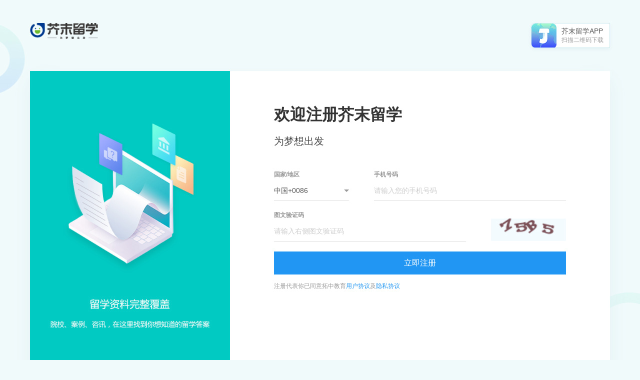

--- FILE ---
content_type: text/html; charset=utf-8
request_url: http://www.jiemo.net/school/member/showregister/route/pc_school_book/bookId/119/country/83/vac_id/0.html
body_size: 5898
content:
<!DOCTYPE html>
<html>
<head>
<meta charset="utf-8">
<meta name="viewport" content="width=device-width, initial-scale=1, maximum-scale=1, user-scalable=no">
<meta http-equiv="X-UA-Compatible" content="IE=Edge,chrome=1">
<title>注册_芥末留学</title><script src="https://static.jiemo.net/fp2.min.js?hash=a69db096"></script>
            <script>
                var jiemo = {
                    'domainName': 'jiemo.net',
                    'staticUrl': location.protocol + '//static.jiemo.net',
                    'imgHomeUrl': location.protocol + '//imghome.jiemo.net',
                    'fp': null,
                    'production': false
                };

                var url = window.location.href;
                if (jiemo.domainName === 'jiemo.net' && url.indexOf('https') < 0){
                    window.location.replace(url.replace('http:', 'https:'));
                }
                if (!0) {
                    jiemo.production = true;
                    var domains = ["jiemo.net","jiemodou.net","jiemojia.net","dev.jiemo.net","jiemo.net"];
                    for (var i; i<domains.length; i++) {
                        if (document.location.host.indexOf(domains[i]) < 0) {
                            location.href='https://www.jiemo.net';
                        }
                    }
                }
            </script>
<!-- Bing 统计 -->
<script>
(function(w,d,t,r,u){var f,n,i;w[u]=w[u]||[],f=function(){var o={ti:"343147945", enableAutoSpaTracking: true};o.q=w[u],w[u]=new UET(o),w[u].push("pageLoad")},n=d.createElement(t),n.src=r,n.async=1,n.onload=n.onreadystatechange=function(){var s=this.readyState;s&&s!=="loaded"&&s!=="complete"||(f(),n.onload=n.onreadystatechange=null)},i=d.getElementsByTagName(t)[0],i.parentNode.insertBefore(n,i)})(window,document,"script","//bat.bing.com/bat.js","uetq");
</script>
<meta name="keywords" content="">
<meta name="description" content="">
<link type="text/css" href="https://static.jiemo.net/CDN/bootstrap/custom/css/bootstrap.min.css?hash=98c7f0f0" rel="stylesheet"><link type="text/css" href="https://static.jiemo.net/Common/css/base.css?hash=340ec256" rel="stylesheet"><link type="text/css" href="https://static.jiemo.net/Common/css/globalMain.css?hash=f276c736" rel="stylesheet"><link type="text/css" href="https://static.jiemo.net/Common/css/sign.css?hash=d72df0e5" rel="stylesheet"></head>
<body>
<div class="wrap">
    <div class="top-header">
        <a href="javascript:void 0;" class="pageBack"></a>
        <h1>注册</h1>
    </div>
    <div class="header">
        <div class="container">
            <div class="row">
                <a href="/" class="sign-logo"><img src="https://static.jiemo.net/Common/images/loginNew.png?hash=975fd6e8" width="136" alt="" style="display: none;"></a>
                <dl class="app hidden-xs">
                    <dt><strong>芥末留学APP</strong><span>扫描二维码下载</span></dt>
                    <dd><p><img src="https://static.jiemo.net/Common/images/sign-img-qr.png?hash=df2ed632" alt=""><span>扫码下载APP</span></p></dd>
                </dl>
            </div>
        </div>
    </div>
    <div class="mainBody">
        <div class="container">
            <div class="row">
                <div class="sign">
                    <div class="sign-slide hidden-xs hidden-sm">
                        <div class="slide-body">
                            <p class="ad1"><img src="https://static.jiemo.net/Common/images/clear/sign2.png?hash=0963e2f4" alt=""></p>
                            <p class="ad2"><img src="https://static.jiemo.net/Common/images/clear/sign1.png?hash=ea7ad0b6" alt=""></p>
                            <p class="ad3"><img src="https://static.jiemo.net/Common/images/clear/sign-ad3.png?hash=2dd6bec8" alt=""></p>
                        </div>
                    </div>
                    <div class="sign-content">
                        <form action="/school/member/route.html" method="post" class="signForm formUp clearfix active">
                            <dl class="form-title from-training-sign">
    <dt>欢迎注册芥末留学</dt>
    <dd>为梦想出发</dd>
</dl>
<div class="form-item inline">
    <label class="item-label hidden-xs">国家/地区</label>
    <div class="item-content">
        <div class="item-select">
            <select name="areaCode">
                                <option value="0086" selected="selected">中国+0086</option>
                                <option value="0081" >日本+0081</option>
                                <option value="001" >美国+001</option>
                                <option value="0044" >英国+0044</option>
                                <option value="0061" >澳大利亚+0061</option>
                                <option value="001" >加拿大+001</option>
                                <option value="00852" >中国香港+00852</option>
                                <option value="00853" >中国澳门+00853</option>
                                <option value="00886" >中国台湾+00886</option>
                                <option value="0082" >韩国+0082</option>
                                <option value="0064" >新西兰+0064</option>
                                <option value="00353" >爱尔兰+00353</option>
                                <option value="0065" >新加坡+0065</option>
                            </select> <i></i>
        </div>
    </div>
</div>
<div class="form-item inline phone">
    <label class="item-label hidden-xs">手机号码</label>
    <div class="item-content"><input type="tel" placeholder="请输入您的手机号码" value="" name="mobile" class="item-input"autocomplete="off"><em class="correct"></em></div>
</div>
<div class="form-item verification verImage">
    <label class="item-label hidden-xs">图文验证码</label>
    <div class="item-content"><input type="text" placeholder="请输入右侧图文验证码" class="item-input" autocomplete="off"><em class="correct"></em></div>
    <div class="item-button"><img src="/school/member/verify.html" data-src="/school/member/verify.html" alt="图文验证码" class="sendVerImage"></div>
</div>
<div class="form-item verification verPhone">
    <label class="item-label hidden-xs">手机验证码</label>
    <div class="item-content"><input type="text" placeholder="请输入您的手机验证码" name="key_code" class="item-input" autocomplete="off"><em class="correct"></em></div>
    <div class="item-button"><a href="javascript:void 0;" tabindex="-1" class="sendVerPhone">发送验证码</a></div>
</div>
<div class="form-item country hidden">
    <label class="item-label hidden-xs">意向国家/地区</label>
    <div class="item-content"><input type="text" placeholder="请选择意向国家/地区" class="item-input" readonly><em class="correct"></em></div>
    <div class="countries clearfix">
        <p>请选择意向国家/地区</p>
        <div class="item">
            <a data-value="83"><i><img src="https://static.jiemo.net/Common/images/countries/flag-jp-off.png?hash=242bfacd" data-src="https://static.jiemo.net/Common/images/countries/flag-jp-off.png?hash=242bfacd" alt="日本"></i><span>日本</span></a><a data-value="30"><i><img src="https://static.jiemo.net/Common/images/countries/flag-uk-off.png?hash=9d2873d6" data-src="https://static.jiemo.net/Common/images/countries/flag-uk-off.png?hash=9d2873d6" alt="英国"></i><span>英国</span></a><a data-value="31"><i><img src="https://static.jiemo.net/Common/images/countries/flag-aus-off.png?hash=6b3951ee" data-src="https://static.jiemo.net/Common/images/countries/flag-aus-off.png?hash=6b3951ee" alt="澳大利亚"></i><span>澳大利亚</span></a><a data-value="471"><i><img src="https://static.jiemo.net/Common/images/countries/flag-us-off.png?hash=36c04309" data-src="https://static.jiemo.net/Common/images/countries/flag-us-off.png?hash=36c04309" alt="美国"></i><span>美国</span></a><a data-value="672"><i><img src="https://static.jiemo.net/Common/images/countries/flag-kr-off.png?hash=4015dd28" data-src="https://static.jiemo.net/Common/images/countries/flag-kr-off.png?hash=4015dd28" alt="韩国"></i><span>韩国</span></a><a data-value="673"><i><img src="https://static.jiemo.net/Common/images/countries/flag-nz-off.png?hash=eeb0859f" data-src="https://static.jiemo.net/Common/images/countries/flag-nz-off.png?hash=eeb0859f" alt="新西兰"></i><span>新西兰</span></a><a data-value="674"><i><img src="https://static.jiemo.net/Common/images/countries/flag-ie-off.png?hash=af059588" data-src="https://static.jiemo.net/Common/images/countries/flag-ie-off.png?hash=af059588" alt="爱尔兰"></i><span>爱尔兰</span></a><a data-value="1770"><i><img src="https://static.jiemo.net/Common/images/countries/flag-hk-off.png?hash=66e1b138" data-src="https://static.jiemo.net/Common/images/countries/flag-hk-off.png?hash=66e1b138" alt="中国香港"></i><span>中国香港</span></a><a data-value="2061"><i><img src="https://static.jiemo.net/Common/images/countries/flag-sg-off.png?hash=e3404562" data-src="https://static.jiemo.net/Common/images/countries/flag-sg-off.png?hash=e3404562" alt="新加坡"></i><span>新加坡</span></a><a data-value="486"><i><img src="https://static.jiemo.net/Common/images/countries/flag-ca-off.png?hash=ec51adb0" data-src="https://static.jiemo.net/Common/images/countries/flag-ca-off.png?hash=ec51adb0" alt="加拿大"></i><span>加拿大</span></a><a data-value="1831"><i><img src="https://static.jiemo.net/Common/images/countries/flag-fr-off.png?hash=65c2a311" data-src="https://static.jiemo.net/Common/images/countries/flag-fr-off.png?hash=65c2a311" alt="法国"></i><span>法国</span></a><a data-value="1872"><i><img src="https://static.jiemo.net/Common/images/countries/flag-nl-off.png?hash=95564dde" data-src="https://static.jiemo.net/Common/images/countries/flag-nl-off.png?hash=95564dde" alt="荷兰"></i><span>荷兰</span></a><a data-value="1867"><i><img src="https://static.jiemo.net/Common/images/countries/flag-ch-off.png?hash=438b785d" data-src="https://static.jiemo.net/Common/images/countries/flag-ch-off.png?hash=438b785d" alt="瑞士"></i><span>瑞士</span></a><a data-value="1874"><i><img src="https://static.jiemo.net/Common/images/countries/flag-se-off.png?hash=1272717e" data-src="https://static.jiemo.net/Common/images/countries/flag-se-off.png?hash=1272717e" alt="瑞典"></i><span>瑞典</span></a><a data-value="1875"><i><img src="https://static.jiemo.net/Common/images/countries/flag-dk-off.png?hash=d7af5064" data-src="https://static.jiemo.net/Common/images/countries/flag-dk-off.png?hash=d7af5064" alt="丹麦"></i><span>丹麦</span></a><a data-value="1876"><i><img src="https://static.jiemo.net/Common/images/countries/flag-no-off.png?hash=c8749a43" data-src="https://static.jiemo.net/Common/images/countries/flag-no-off.png?hash=c8749a43" alt="挪威"></i><span>挪威</span></a><a data-value="1877"><i><img src="https://static.jiemo.net/Common/images/countries/flag-fi-off.png?hash=1353fcb7" data-src="https://static.jiemo.net/Common/images/countries/flag-fi-off.png?hash=1353fcb7" alt="芬兰"></i><span>芬兰</span></a><a data-value="1839"><i><img src="https://static.jiemo.net/Common/images/countries/flag-mo-off.png?hash=accdfd61" data-src="https://static.jiemo.net/Common/images/countries/flag-mo-off.png?hash=accdfd61" alt="中国澳门"></i><span>中国澳门</span></a><a data-value="2061"><i><img src="https://static.jiemo.net/Common/images/countries/flag-mas-off.png?hash=99e377a0" data-src="https://static.jiemo.net/Common/images/countries/flag-mas-off.png?hash=99e377a0" alt="马来西亚"></i><span>马来西亚</span></a>        </div>
        <input type="hidden" name="country_id" value="83">
    </div>
</div>
<input name="route" value="pc_school_book" type="hidden">
<input name="bookId" value="119" type="hidden">
<input name="country" value="83" type="hidden">
<input name="vac_id" value="0" type="hidden">
<input name="ajax" value="1" type="hidden">
<!--<div class="form-item  weixin">-->
    <!--<label class="item-label hidden-xs">微信/QQ</label>-->
    <!--<div class="item-content"><input type="text" placeholder="请输入您的微信或QQ" value="" name="weixin" class="item-input"autocomplete="off"><em class="correct"></em></div>-->
<!--</div>-->
<!--备注-->
<div class="form-item">
    <div class="item-operate">
        <button type="button" class="signBtn signUp">立即注册</button>

        <p class="sign-jiemo">注册代表你已同意拓中教育<a href="/Aboutus/jmUser">用户协议</a>及<a href="/Aboutus/jmPrivacy">隐私协议</a></p>
        <p class="signSwitch">已有账号，请<span data-status="formIn">登录</span></p>
    </div>
</div>

                        </form>
                        <form action="/school/member/findpwd.html" method="post" class="signForm formRedeem clearfix ">
                            <dl class="form-title">
    <dt>重置密码</dt>
</dl>
<div class="form-item inline">
    <label class="item-label hidden-xs">国家/地区</label>
    <div class="item-content">
        <div class="item-select">
            <select name="areaCode">
                                <option value="0086" selected="selected">中国+0086</option>
                                <option value="0081" >日本+0081</option>
                                <option value="001" >美国+001</option>
                                <option value="0044" >英国+0044</option>
                                <option value="0061" >澳大利亚+0061</option>
                                <option value="001" >加拿大+001</option>
                                <option value="00852" >中国香港+00852</option>
                                <option value="00853" >中国澳门+00853</option>
                                <option value="00886" >中国台湾+00886</option>
                                <option value="0082" >韩国+0082</option>
                                <option value="0064" >新西兰+0064</option>
                                <option value="00353" >爱尔兰+00353</option>
                                <option value="0065" >新加坡+0065</option>
                            </select> <i></i>
        </div>
    </div>
</div>
<div class="form-item inline phone">
    <label class="item-label hidden-xs">手机号码</label>
    <div class="item-content"><input type="tel" placeholder="请输入您的手机号码" name="mobile" class="item-input" autocomplete="off"><em class="correct"></em></div>
</div>
<div class="form-item verification verImage">
    <label class="item-label hidden-xs">图文验证码</label>
    <div class="item-content"><input type="text" placeholder="请输入右侧图文验证码" class="item-input" autocomplete="off"><em class="correct"></em></div>
    <div class="item-button"><img src="/school/member/verify.html" data-src="/school/member/verify.html" alt="图文验证码" class="sendVerImage"></div>
</div>
<div class="form-item verification verPhone">
    <label class="item-label hidden-xs">手机验证码</label>
    <div class="item-content"><input type="text" placeholder="请输入您的手机验证码" name="code" class="item-input" autocomplete="off"><em class="correct"></em></div>
    <div class="item-button"><a href="javascript:void 0;" tabindex="-1" class="sendVerPhone">发送验证码</a></div>
</div>
<div class="form-item password">
    <label class="item-label hidden-xs">重置密码</label>
    <div class="item-content"><input type="password" name="password" maxlength="16" placeholder="请输入6-16位新密码" class="item-input" autocomplete="off"><em class="correct"></em></div>
</div>
<div class="form-item">
    <div class="item-operate">
        <button type="button" class="signBtn signUp">提交</button>
        <p class="signSwitch">已有账号，请<span data-status="formIn">登录</span></p>
    </div>
</div>


                        </form>
                        <form action="/school/member/check_api.html" method="post" class="signForm formIn clearfix ">
                            <dl class="form-title from-training-login">
    <dt>欢迎登录芥末留学</dt>
    <dd>为梦想出发</dd>
</dl>
<div class="form-item phone">
    <label class="item-label hidden-xs">手机号码</label>
    <div class="item-content"><input type="tel" name="username" placeholder="请输入您的手机号码" class="item-input" autocomplete="off"><em class="correct"></em></div>
</div>
<div class="form-item password">
    <label class="item-label hidden-xs">密码</label>
    <div class="item-content"><input type="password" name="password" maxlength="16" placeholder="请输入6-16位密码" class="item-input" autocomplete="off"><em class="correct"></em></div>
</div>
<input name="route" value="pc_school_book" type="hidden">
<input name="bookId" value="119" type="hidden">
<input name="country" value="83" type="hidden">
<input name="vac_id" value="0" type="hidden">
<input name="ajax" value="1" type="hidden">
<div class="form-item">
    <div class="item-operate">
        <dl class="signBehavior">
            <dt>
                <!--<label><input type="checkbox" name="autoSign"><i></i><span>自动登录</span></label>-->
            </dt>
            <dd><a class="retrieval" data-text="提交" data-status="formRedeem" data-type="2">忘记密码?</a></dd>
        </dl>
        <button type="button" class="signBtn signIn">立即登录</button>
        <p class="signSwitch"><span data-status="formUp">新用户注册</span></p>
    </div>
</div>

                        </form>
                    </div>
                </div>
            </div>
        </div>
    </div>
</div>
<div class="footer hidden-xs">
        &copy; 2010-2026 大连拓中教育科技股份有限公司 版权所有
</div>
<script type="text/javascript">
var rurl = '';

// 前一页相对路径
//var before_url = GetUrlRelativePath();
//function GetUrlRelativePath(){
//	var url = document.referrer;
//	var arrUrl = url.split("//");
//	var start = arrUrl[1].indexOf("/");
//	var relUrl = arrUrl[1].substring(start);//stop省略，截取从start开始到结尾的所有字符
//
//	if(relUrl.indexOf("?") != -1){
//	  relUrl = relUrl.split("?")[0];
//	}
//	return relUrl;
//}

</script>
<script type="text/javascript" src="https://static.jiemo.net/CDN/jquery/3.5.1/jquery.min.js?hash=c8e1c8b3"></script><!--[if lt IE 9]>
<script type="text/javascript" src="https://static.jiemo.net/CDN/respond.js/1.4.2/respond.min.js?hash=b5aba40d"></script><script type="text/javascript" src="https://static.jiemo.net/CDN/html5shiv/3.7.3/html5shiv.min.js?hash=e790c264"></script><![endif]-->
<script type="text/javascript" src="https://static.jiemo.net/Common/js/jquery.placeholder.min.js?hash=78a005cc"></script><script type="text/javascript" src="https://static.jiemo.net/CDN/superSlide/jquery.SuperSlide.2.1.2.js?hash=ca4e41e9"></script><script type="text/javascript" src="https://static.jiemo.net/Common/js/jquery.form.js?hash=eca8a197"></script><script type="text/javascript" src="https://static.jiemo.net/Common/js/sign.js?hash=eb83f1c8"></script><style>
    #newBridge .nb-icon-right-center {
        top: 90% !important;
    }
</style>
    <script>
        document.querySelector(".sign-logo img").style.display = 'block';
    </script>
    <div style="display:none;">
    <!--百度-->
    <script type="text/javascript">
        function isMiniProgram() {
            return window.navigator.userAgent.toLocaleLowerCase().indexOf('miniprogram') > -1;
        }
        var turl = window.location.href;
        var baidu_code_md5 = '';
        // if (turl.indexOf('jp.jiemo.net') > -1) {
        //     baidu_code_md5 = 'b5c722520fb300b2a39ef1185e21c5ce';
        // } else if (turl.indexOf('kr.jiemo.net') > -1) {
        //     baidu_code_md5 = 'ae6cac037f427631af15abe651ed05ab';
        // } else if (turl.indexOf('uk.jiemo.net') > -1) {
        //     baidu_code_md5 = '3bb3648e224b607f67f60f92043ff2a1';
        // } else {
        //     baidu_code_md5 = 'fddb607db0f8b01a75f07655e8548a73';
        // }
        //百度智能体咨询组件
        baidu_code_md5 = '500279fa6d31ff9fab1b30f2b1fcb7f7';
        if(!isMiniProgram()){
            var _hmt = _hmt || [];
            (function () {
                var hm = document.createElement("script");
                hm.src = "https://hm.baidu.com/hm.js?" + baidu_code_md5;
                var s = document.getElementsByTagName("script")[0];
                s.parentNode.insertBefore(hm, s);
            })();
        }
    </script>
    <script>
        (function () {
            var bp = document.createElement('script');
            var curProtocol = window.location.protocol.split(':')[0];
            if (curProtocol === 'https') {
                bp.src = 'https://zz.bdstatic.com/linksubmit/push.js';
            }
            else {
                bp.src = 'http://push.zhanzhang.baidu.com/push.js';
            }
            var s = document.getElementsByTagName("script")[0];
            s.parentNode.insertBefore(bp, s);
        })();

    </script>

    <!-- 360统计 -->
    <script>
        (function () {
            var bp = document.createElement('script');
            bp.defer = true;
            bp.async = true;
            bp.src = '//s.union.360.cn/541481.js';
            // bp.src = '//s.union.360.cn/50570.js';
            var s = document.getElementsByTagName("script")[0];
            s.parentNode.insertBefore(bp, s);
        })();
    </script>
</div>
<script>
(function () {
    var bp = document.createElement('script');
    bp.src = jiemo.staticUrl + '/CDN/interactor/interactor.min.js';
    var s = document.getElementsByTagName("script")[0];
    s.parentNode.insertBefore(bp, s);
})();
</script>
<script type="text/javascript" src="https://static.jiemo.net/CDN/js-cookie/js.cookie-2.2.0.min.js?hash=640a0df4"></script><script>
    var fp = Cookies.get('jmpf') || null;
    var dr = encodeURIComponent(urlEncode(document.referrer));
    var turl = encodeURIComponent(urlEncode(window.location.href));
    var bi_url_log_id = 0;
    $(function() {
        if (Fingerprint2) {
            if (window.requestIdleCallback) {
                requestIdleCallback(function () {
                    Fingerprint2.get(function (components) {
                        initFp(components);
                    })
                })
            } else {
                setTimeout(function () {
                    Fingerprint2.get(function (components) {
                        initFp(components);
                    })
                }, 500)
            }
        } else {
            $(document).trigger('fpInited', [fp]);
        }
    })

    function initFp(components) {
        if (!fp) {
            var values = components.map(function (component) { return component.value })
            var murmur = Fingerprint2.x64hash128(values.join(''), 31)
            fp = murmur;

            Cookies.set('jmpf', fp, { expires: 3650 });
        }
        if (jiemo) {
            jiemo.fp = fp;
        }
        $(document).trigger('fpInited', [fp]);
    }

    function urlEncode(text) {
        var val = text.replace('http://', '').replace('https://', '');
        return val;
    }
    /* 本地按钮事件提交 */
    function statsSubmit(href_url,asyncType) {
        var asyncType = asyncType || false;
        var page_url = encodeURIComponent(urlEncode(window.location.href));
        $.ajax({
            type: 'POST',
            url: "//www." + jiemo.domainName + "/home/BI/button",
            async: asyncType,
            data: {
                url: href_url,
                before_url: page_url,
                fp: fp
            }
        });
    }
    /* 本地页面事件提交 */
    function statsPage(href_url) {
        sendPageBI(href_url);
    }
    function sendPageBI(href_url) {
        href_url = href_url || ''
        href_url = href_url == '' ? turl : href_url;
        var timer = new Date().getTime() - window.performance.timing.fetchStart;
        $.ajax({
            type: 'POST',
            url: "//www." + jiemo.domainName + "/home/BI/page",
            data: {
                url: href_url,
                before_url: dr,
                load_timer: timer,
                fp: fp
            },
            success: function(id){
                bi_url_log_id = id;
            }
        });
    }
    (function () {
        $(document).on('fpInited', function(e, fp) {
            sendPageBI();
        });
        $(document).on('click', '[stats-link=true]', function (e) {
            //			var inner_html = $(e.target).text().trim();
            var href_url = encodeURIComponent(urlEncode($(this).attr('stats-key')));
            try {
                if($(this).attr('stats-async')){
                    statsSubmit(href_url,true);
                }else{
                    statsSubmit(href_url);
                }
            } catch (error) {

            }
        });
    })();
</script>
<script>
    // 兼容旧方法
    function urlEncode(url) {
        return url.replace('http://', '').replace('https://', '');
    }
    function baidu() {}
    function statsSubmit() {}
    function statsPage() {}
</script><!--baidu.ocpc统计-->
<script>
window._agl=window._agl||[];
(function(){_agl.push(['production','_f7L2XwGXjyszb4d1e2oxPybgD']);(function(){var agl=document.createElement('script');agl.type='text/javascript';agl.async=true;agl.src='https://fxgate.baidu.com/angelia/fcagl.js?production=_f7L2XwGXjyszb4d1e2oxPybgD';var s=document.getElementsByTagName('script')[0];s.parentNode.insertBefore(agl,s)})()})();
</script></body>
</html>

--- FILE ---
content_type: text/html; charset=utf-8
request_url: https://www.jiemo.net/school/member/showregister/route/pc_school_book/bookId/119/country/83/vac_id/0.html
body_size: 5780
content:
<!DOCTYPE html>
<html>
<head>
<meta charset="utf-8">
<meta name="viewport" content="width=device-width, initial-scale=1, maximum-scale=1, user-scalable=no">
<meta http-equiv="X-UA-Compatible" content="IE=Edge,chrome=1">
<title>注册_芥末留学</title><script src="https://static.jiemo.net/fp2.min.js?hash=a69db096"></script>
            <script>
                var jiemo = {
                    'domainName': 'jiemo.net',
                    'staticUrl': location.protocol + '//static.jiemo.net',
                    'imgHomeUrl': location.protocol + '//imghome.jiemo.net',
                    'fp': null,
                    'production': false
                };

                var url = window.location.href;
                if (jiemo.domainName === 'jiemo.net' && url.indexOf('https') < 0){
                    window.location.replace(url.replace('http:', 'https:'));
                }
                if (!0) {
                    jiemo.production = true;
                    var domains = ["jiemo.net","jiemodou.net","jiemojia.net","dev.jiemo.net","jiemo.net"];
                    for (var i; i<domains.length; i++) {
                        if (document.location.host.indexOf(domains[i]) < 0) {
                            location.href='https://www.jiemo.net';
                        }
                    }
                }
            </script>
<!-- Bing 统计 -->
<script>
(function(w,d,t,r,u){var f,n,i;w[u]=w[u]||[],f=function(){var o={ti:"343147945", enableAutoSpaTracking: true};o.q=w[u],w[u]=new UET(o),w[u].push("pageLoad")},n=d.createElement(t),n.src=r,n.async=1,n.onload=n.onreadystatechange=function(){var s=this.readyState;s&&s!=="loaded"&&s!=="complete"||(f(),n.onload=n.onreadystatechange=null)},i=d.getElementsByTagName(t)[0],i.parentNode.insertBefore(n,i)})(window,document,"script","//bat.bing.com/bat.js","uetq");
</script>
<meta name="keywords" content="">
<meta name="description" content="">
<link type="text/css" href="https://static.jiemo.net/CDN/bootstrap/custom/css/bootstrap.min.css?hash=98c7f0f0" rel="stylesheet"><link type="text/css" href="https://static.jiemo.net/Common/css/base.css?hash=340ec256" rel="stylesheet"><link type="text/css" href="https://static.jiemo.net/Common/css/globalMain.css?hash=f276c736" rel="stylesheet"><link type="text/css" href="https://static.jiemo.net/Common/css/sign.css?hash=d72df0e5" rel="stylesheet"></head>
<body>
<div class="wrap">
    <div class="top-header">
        <a href="javascript:void 0;" class="pageBack"></a>
        <h1>注册</h1>
    </div>
    <div class="header">
        <div class="container">
            <div class="row">
                <a href="/" class="sign-logo"><img src="https://static.jiemo.net/Common/images/loginNew.png?hash=975fd6e8" width="136" alt="" style="display: none;"></a>
                <dl class="app hidden-xs">
                    <dt><strong>芥末留学APP</strong><span>扫描二维码下载</span></dt>
                    <dd><p><img src="https://static.jiemo.net/Common/images/sign-img-qr.png?hash=df2ed632" alt=""><span>扫码下载APP</span></p></dd>
                </dl>
            </div>
        </div>
    </div>
    <div class="mainBody">
        <div class="container">
            <div class="row">
                <div class="sign">
                    <div class="sign-slide hidden-xs hidden-sm">
                        <div class="slide-body">
                            <p class="ad1"><img src="https://static.jiemo.net/Common/images/clear/sign2.png?hash=0963e2f4" alt=""></p>
                            <p class="ad2"><img src="https://static.jiemo.net/Common/images/clear/sign1.png?hash=ea7ad0b6" alt=""></p>
                            <p class="ad3"><img src="https://static.jiemo.net/Common/images/clear/sign-ad3.png?hash=2dd6bec8" alt=""></p>
                        </div>
                    </div>
                    <div class="sign-content">
                        <form action="/school/member/route.html" method="post" class="signForm formUp clearfix active">
                            <dl class="form-title from-training-sign">
    <dt>欢迎注册芥末留学</dt>
    <dd>为梦想出发</dd>
</dl>
<div class="form-item inline">
    <label class="item-label hidden-xs">国家/地区</label>
    <div class="item-content">
        <div class="item-select">
            <select name="areaCode">
                                <option value="0086" selected="selected">中国+0086</option>
                                <option value="0081" >日本+0081</option>
                                <option value="001" >美国+001</option>
                                <option value="0044" >英国+0044</option>
                                <option value="0061" >澳大利亚+0061</option>
                                <option value="001" >加拿大+001</option>
                                <option value="00852" >中国香港+00852</option>
                                <option value="00853" >中国澳门+00853</option>
                                <option value="00886" >中国台湾+00886</option>
                                <option value="0082" >韩国+0082</option>
                                <option value="0064" >新西兰+0064</option>
                                <option value="00353" >爱尔兰+00353</option>
                                <option value="0065" >新加坡+0065</option>
                            </select> <i></i>
        </div>
    </div>
</div>
<div class="form-item inline phone">
    <label class="item-label hidden-xs">手机号码</label>
    <div class="item-content"><input type="tel" placeholder="请输入您的手机号码" value="" name="mobile" class="item-input"autocomplete="off"><em class="correct"></em></div>
</div>
<div class="form-item verification verImage">
    <label class="item-label hidden-xs">图文验证码</label>
    <div class="item-content"><input type="text" placeholder="请输入右侧图文验证码" class="item-input" autocomplete="off"><em class="correct"></em></div>
    <div class="item-button"><img src="/school/member/verify.html" data-src="/school/member/verify.html" alt="图文验证码" class="sendVerImage"></div>
</div>
<div class="form-item verification verPhone">
    <label class="item-label hidden-xs">手机验证码</label>
    <div class="item-content"><input type="text" placeholder="请输入您的手机验证码" name="key_code" class="item-input" autocomplete="off"><em class="correct"></em></div>
    <div class="item-button"><a href="javascript:void 0;" tabindex="-1" class="sendVerPhone">发送验证码</a></div>
</div>
<div class="form-item country hidden">
    <label class="item-label hidden-xs">意向国家/地区</label>
    <div class="item-content"><input type="text" placeholder="请选择意向国家/地区" class="item-input" readonly><em class="correct"></em></div>
    <div class="countries clearfix">
        <p>请选择意向国家/地区</p>
        <div class="item">
            <a data-value="83"><i><img src="https://static.jiemo.net/Common/images/countries/flag-jp-off.png?hash=242bfacd" data-src="https://static.jiemo.net/Common/images/countries/flag-jp-off.png?hash=242bfacd" alt="日本"></i><span>日本</span></a><a data-value="30"><i><img src="https://static.jiemo.net/Common/images/countries/flag-uk-off.png?hash=9d2873d6" data-src="https://static.jiemo.net/Common/images/countries/flag-uk-off.png?hash=9d2873d6" alt="英国"></i><span>英国</span></a><a data-value="31"><i><img src="https://static.jiemo.net/Common/images/countries/flag-aus-off.png?hash=6b3951ee" data-src="https://static.jiemo.net/Common/images/countries/flag-aus-off.png?hash=6b3951ee" alt="澳大利亚"></i><span>澳大利亚</span></a><a data-value="471"><i><img src="https://static.jiemo.net/Common/images/countries/flag-us-off.png?hash=36c04309" data-src="https://static.jiemo.net/Common/images/countries/flag-us-off.png?hash=36c04309" alt="美国"></i><span>美国</span></a><a data-value="672"><i><img src="https://static.jiemo.net/Common/images/countries/flag-kr-off.png?hash=4015dd28" data-src="https://static.jiemo.net/Common/images/countries/flag-kr-off.png?hash=4015dd28" alt="韩国"></i><span>韩国</span></a><a data-value="673"><i><img src="https://static.jiemo.net/Common/images/countries/flag-nz-off.png?hash=eeb0859f" data-src="https://static.jiemo.net/Common/images/countries/flag-nz-off.png?hash=eeb0859f" alt="新西兰"></i><span>新西兰</span></a><a data-value="674"><i><img src="https://static.jiemo.net/Common/images/countries/flag-ie-off.png?hash=af059588" data-src="https://static.jiemo.net/Common/images/countries/flag-ie-off.png?hash=af059588" alt="爱尔兰"></i><span>爱尔兰</span></a><a data-value="1770"><i><img src="https://static.jiemo.net/Common/images/countries/flag-hk-off.png?hash=66e1b138" data-src="https://static.jiemo.net/Common/images/countries/flag-hk-off.png?hash=66e1b138" alt="中国香港"></i><span>中国香港</span></a><a data-value="2061"><i><img src="https://static.jiemo.net/Common/images/countries/flag-sg-off.png?hash=e3404562" data-src="https://static.jiemo.net/Common/images/countries/flag-sg-off.png?hash=e3404562" alt="新加坡"></i><span>新加坡</span></a><a data-value="486"><i><img src="https://static.jiemo.net/Common/images/countries/flag-ca-off.png?hash=ec51adb0" data-src="https://static.jiemo.net/Common/images/countries/flag-ca-off.png?hash=ec51adb0" alt="加拿大"></i><span>加拿大</span></a><a data-value="1831"><i><img src="https://static.jiemo.net/Common/images/countries/flag-fr-off.png?hash=65c2a311" data-src="https://static.jiemo.net/Common/images/countries/flag-fr-off.png?hash=65c2a311" alt="法国"></i><span>法国</span></a><a data-value="1872"><i><img src="https://static.jiemo.net/Common/images/countries/flag-nl-off.png?hash=95564dde" data-src="https://static.jiemo.net/Common/images/countries/flag-nl-off.png?hash=95564dde" alt="荷兰"></i><span>荷兰</span></a><a data-value="1867"><i><img src="https://static.jiemo.net/Common/images/countries/flag-ch-off.png?hash=438b785d" data-src="https://static.jiemo.net/Common/images/countries/flag-ch-off.png?hash=438b785d" alt="瑞士"></i><span>瑞士</span></a><a data-value="1874"><i><img src="https://static.jiemo.net/Common/images/countries/flag-se-off.png?hash=1272717e" data-src="https://static.jiemo.net/Common/images/countries/flag-se-off.png?hash=1272717e" alt="瑞典"></i><span>瑞典</span></a><a data-value="1875"><i><img src="https://static.jiemo.net/Common/images/countries/flag-dk-off.png?hash=d7af5064" data-src="https://static.jiemo.net/Common/images/countries/flag-dk-off.png?hash=d7af5064" alt="丹麦"></i><span>丹麦</span></a><a data-value="1876"><i><img src="https://static.jiemo.net/Common/images/countries/flag-no-off.png?hash=c8749a43" data-src="https://static.jiemo.net/Common/images/countries/flag-no-off.png?hash=c8749a43" alt="挪威"></i><span>挪威</span></a><a data-value="1877"><i><img src="https://static.jiemo.net/Common/images/countries/flag-fi-off.png?hash=1353fcb7" data-src="https://static.jiemo.net/Common/images/countries/flag-fi-off.png?hash=1353fcb7" alt="芬兰"></i><span>芬兰</span></a><a data-value="1839"><i><img src="https://static.jiemo.net/Common/images/countries/flag-mo-off.png?hash=accdfd61" data-src="https://static.jiemo.net/Common/images/countries/flag-mo-off.png?hash=accdfd61" alt="中国澳门"></i><span>中国澳门</span></a><a data-value="2061"><i><img src="https://static.jiemo.net/Common/images/countries/flag-mas-off.png?hash=99e377a0" data-src="https://static.jiemo.net/Common/images/countries/flag-mas-off.png?hash=99e377a0" alt="马来西亚"></i><span>马来西亚</span></a>        </div>
        <input type="hidden" name="country_id" value="83">
    </div>
</div>
<input name="route" value="pc_school_book" type="hidden">
<input name="bookId" value="119" type="hidden">
<input name="country" value="83" type="hidden">
<input name="vac_id" value="0" type="hidden">
<input name="ajax" value="1" type="hidden">
<!--<div class="form-item  weixin">-->
    <!--<label class="item-label hidden-xs">微信/QQ</label>-->
    <!--<div class="item-content"><input type="text" placeholder="请输入您的微信或QQ" value="" name="weixin" class="item-input"autocomplete="off"><em class="correct"></em></div>-->
<!--</div>-->
<!--备注-->
<div class="form-item">
    <div class="item-operate">
        <button type="button" class="signBtn signUp">立即注册</button>

        <p class="sign-jiemo">注册代表你已同意拓中教育<a href="/Aboutus/jmUser">用户协议</a>及<a href="/Aboutus/jmPrivacy">隐私协议</a></p>
        <p class="signSwitch">已有账号，请<span data-status="formIn">登录</span></p>
    </div>
</div>

                        </form>
                        <form action="/school/member/findpwd.html" method="post" class="signForm formRedeem clearfix ">
                            <dl class="form-title">
    <dt>重置密码</dt>
</dl>
<div class="form-item inline">
    <label class="item-label hidden-xs">国家/地区</label>
    <div class="item-content">
        <div class="item-select">
            <select name="areaCode">
                                <option value="0086" selected="selected">中国+0086</option>
                                <option value="0081" >日本+0081</option>
                                <option value="001" >美国+001</option>
                                <option value="0044" >英国+0044</option>
                                <option value="0061" >澳大利亚+0061</option>
                                <option value="001" >加拿大+001</option>
                                <option value="00852" >中国香港+00852</option>
                                <option value="00853" >中国澳门+00853</option>
                                <option value="00886" >中国台湾+00886</option>
                                <option value="0082" >韩国+0082</option>
                                <option value="0064" >新西兰+0064</option>
                                <option value="00353" >爱尔兰+00353</option>
                                <option value="0065" >新加坡+0065</option>
                            </select> <i></i>
        </div>
    </div>
</div>
<div class="form-item inline phone">
    <label class="item-label hidden-xs">手机号码</label>
    <div class="item-content"><input type="tel" placeholder="请输入您的手机号码" name="mobile" class="item-input" autocomplete="off"><em class="correct"></em></div>
</div>
<div class="form-item verification verImage">
    <label class="item-label hidden-xs">图文验证码</label>
    <div class="item-content"><input type="text" placeholder="请输入右侧图文验证码" class="item-input" autocomplete="off"><em class="correct"></em></div>
    <div class="item-button"><img src="/school/member/verify.html" data-src="/school/member/verify.html" alt="图文验证码" class="sendVerImage"></div>
</div>
<div class="form-item verification verPhone">
    <label class="item-label hidden-xs">手机验证码</label>
    <div class="item-content"><input type="text" placeholder="请输入您的手机验证码" name="code" class="item-input" autocomplete="off"><em class="correct"></em></div>
    <div class="item-button"><a href="javascript:void 0;" tabindex="-1" class="sendVerPhone">发送验证码</a></div>
</div>
<div class="form-item password">
    <label class="item-label hidden-xs">重置密码</label>
    <div class="item-content"><input type="password" name="password" maxlength="16" placeholder="请输入6-16位新密码" class="item-input" autocomplete="off"><em class="correct"></em></div>
</div>
<div class="form-item">
    <div class="item-operate">
        <button type="button" class="signBtn signUp">提交</button>
        <p class="signSwitch">已有账号，请<span data-status="formIn">登录</span></p>
    </div>
</div>


                        </form>
                        <form action="/school/member/check_api.html" method="post" class="signForm formIn clearfix ">
                            <dl class="form-title from-training-login">
    <dt>欢迎登录芥末留学</dt>
    <dd>为梦想出发</dd>
</dl>
<div class="form-item phone">
    <label class="item-label hidden-xs">手机号码</label>
    <div class="item-content"><input type="tel" name="username" placeholder="请输入您的手机号码" class="item-input" autocomplete="off"><em class="correct"></em></div>
</div>
<div class="form-item password">
    <label class="item-label hidden-xs">密码</label>
    <div class="item-content"><input type="password" name="password" maxlength="16" placeholder="请输入6-16位密码" class="item-input" autocomplete="off"><em class="correct"></em></div>
</div>
<input name="route" value="pc_school_book" type="hidden">
<input name="bookId" value="119" type="hidden">
<input name="country" value="83" type="hidden">
<input name="vac_id" value="0" type="hidden">
<input name="ajax" value="1" type="hidden">
<div class="form-item">
    <div class="item-operate">
        <dl class="signBehavior">
            <dt>
                <!--<label><input type="checkbox" name="autoSign"><i></i><span>自动登录</span></label>-->
            </dt>
            <dd><a class="retrieval" data-text="提交" data-status="formRedeem" data-type="2">忘记密码?</a></dd>
        </dl>
        <button type="button" class="signBtn signIn">立即登录</button>
        <p class="signSwitch"><span data-status="formUp">新用户注册</span></p>
    </div>
</div>

                        </form>
                    </div>
                </div>
            </div>
        </div>
    </div>
</div>
<div class="footer hidden-xs">
        &copy; 2010-2026 大连拓中教育科技股份有限公司 版权所有
</div>
<script type="text/javascript">
var rurl = '';

// 前一页相对路径
//var before_url = GetUrlRelativePath();
//function GetUrlRelativePath(){
//	var url = document.referrer;
//	var arrUrl = url.split("//");
//	var start = arrUrl[1].indexOf("/");
//	var relUrl = arrUrl[1].substring(start);//stop省略，截取从start开始到结尾的所有字符
//
//	if(relUrl.indexOf("?") != -1){
//	  relUrl = relUrl.split("?")[0];
//	}
//	return relUrl;
//}

</script>
<script type="text/javascript" src="https://static.jiemo.net/CDN/jquery/3.5.1/jquery.min.js?hash=c8e1c8b3"></script><!--[if lt IE 9]>
<script type="text/javascript" src="https://static.jiemo.net/CDN/respond.js/1.4.2/respond.min.js?hash=b5aba40d"></script><script type="text/javascript" src="https://static.jiemo.net/CDN/html5shiv/3.7.3/html5shiv.min.js?hash=e790c264"></script><![endif]-->
<script type="text/javascript" src="https://static.jiemo.net/Common/js/jquery.placeholder.min.js?hash=78a005cc"></script><script type="text/javascript" src="https://static.jiemo.net/CDN/superSlide/jquery.SuperSlide.2.1.2.js?hash=ca4e41e9"></script><script type="text/javascript" src="https://static.jiemo.net/Common/js/jquery.form.js?hash=eca8a197"></script><script type="text/javascript" src="https://static.jiemo.net/Common/js/sign.js?hash=eb83f1c8"></script><style>
    #newBridge .nb-icon-right-center {
        top: 90% !important;
    }
</style>
    <script>
        document.querySelector(".sign-logo img").style.display = 'block';
    </script>
    <div style="display:none;">
    <!--百度-->
    <script type="text/javascript">
        function isMiniProgram() {
            return window.navigator.userAgent.toLocaleLowerCase().indexOf('miniprogram') > -1;
        }
        var turl = window.location.href;
        var baidu_code_md5 = '';
        // if (turl.indexOf('jp.jiemo.net') > -1) {
        //     baidu_code_md5 = 'b5c722520fb300b2a39ef1185e21c5ce';
        // } else if (turl.indexOf('kr.jiemo.net') > -1) {
        //     baidu_code_md5 = 'ae6cac037f427631af15abe651ed05ab';
        // } else if (turl.indexOf('uk.jiemo.net') > -1) {
        //     baidu_code_md5 = '3bb3648e224b607f67f60f92043ff2a1';
        // } else {
        //     baidu_code_md5 = 'fddb607db0f8b01a75f07655e8548a73';
        // }
        //百度智能体咨询组件
        baidu_code_md5 = '500279fa6d31ff9fab1b30f2b1fcb7f7';
        if(!isMiniProgram()){
            var _hmt = _hmt || [];
            (function () {
                var hm = document.createElement("script");
                hm.src = "https://hm.baidu.com/hm.js?" + baidu_code_md5;
                var s = document.getElementsByTagName("script")[0];
                s.parentNode.insertBefore(hm, s);
            })();
        }
    </script>
    <script>
        (function () {
            var bp = document.createElement('script');
            var curProtocol = window.location.protocol.split(':')[0];
            if (curProtocol === 'https') {
                bp.src = 'https://zz.bdstatic.com/linksubmit/push.js';
            }
            else {
                bp.src = 'http://push.zhanzhang.baidu.com/push.js';
            }
            var s = document.getElementsByTagName("script")[0];
            s.parentNode.insertBefore(bp, s);
        })();

    </script>

    <!-- 360统计 -->
    <script>
        (function () {
            var bp = document.createElement('script');
            bp.defer = true;
            bp.async = true;
            bp.src = '//s.union.360.cn/541481.js';
            // bp.src = '//s.union.360.cn/50570.js';
            var s = document.getElementsByTagName("script")[0];
            s.parentNode.insertBefore(bp, s);
        })();
    </script>
</div>
<script>
(function () {
    var bp = document.createElement('script');
    bp.src = jiemo.staticUrl + '/CDN/interactor/interactor.min.js';
    var s = document.getElementsByTagName("script")[0];
    s.parentNode.insertBefore(bp, s);
})();
</script>
<script type="text/javascript" src="https://static.jiemo.net/CDN/js-cookie/js.cookie-2.2.0.min.js?hash=640a0df4"></script><script>
    var fp = Cookies.get('jmpf') || null;
    var dr = encodeURIComponent(urlEncode(document.referrer));
    var turl = encodeURIComponent(urlEncode(window.location.href));
    var bi_url_log_id = 0;
    $(function() {
        if (Fingerprint2) {
            if (window.requestIdleCallback) {
                requestIdleCallback(function () {
                    Fingerprint2.get(function (components) {
                        initFp(components);
                    })
                })
            } else {
                setTimeout(function () {
                    Fingerprint2.get(function (components) {
                        initFp(components);
                    })
                }, 500)
            }
        } else {
            $(document).trigger('fpInited', [fp]);
        }
    })

    function initFp(components) {
        if (!fp) {
            var values = components.map(function (component) { return component.value })
            var murmur = Fingerprint2.x64hash128(values.join(''), 31)
            fp = murmur;

            Cookies.set('jmpf', fp, { expires: 3650 });
        }
        if (jiemo) {
            jiemo.fp = fp;
        }
        $(document).trigger('fpInited', [fp]);
    }

    function urlEncode(text) {
        var val = text.replace('http://', '').replace('https://', '');
        return val;
    }
    /* 本地按钮事件提交 */
    function statsSubmit(href_url,asyncType) {
        var asyncType = asyncType || false;
        var page_url = encodeURIComponent(urlEncode(window.location.href));
        $.ajax({
            type: 'POST',
            url: "//www." + jiemo.domainName + "/home/BI/button",
            async: asyncType,
            data: {
                url: href_url,
                before_url: page_url,
                fp: fp
            }
        });
    }
    /* 本地页面事件提交 */
    function statsPage(href_url) {
        sendPageBI(href_url);
    }
    function sendPageBI(href_url) {
        href_url = href_url || ''
        href_url = href_url == '' ? turl : href_url;
        var timer = new Date().getTime() - window.performance.timing.fetchStart;
        $.ajax({
            type: 'POST',
            url: "//www." + jiemo.domainName + "/home/BI/page",
            data: {
                url: href_url,
                before_url: dr,
                load_timer: timer,
                fp: fp
            },
            success: function(id){
                bi_url_log_id = id;
            }
        });
    }
    (function () {
        $(document).on('fpInited', function(e, fp) {
            sendPageBI();
        });
        $(document).on('click', '[stats-link=true]', function (e) {
            //			var inner_html = $(e.target).text().trim();
            var href_url = encodeURIComponent(urlEncode($(this).attr('stats-key')));
            try {
                if($(this).attr('stats-async')){
                    statsSubmit(href_url,true);
                }else{
                    statsSubmit(href_url);
                }
            } catch (error) {

            }
        });
    })();
</script>
<script>
    // 兼容旧方法
    function urlEncode(url) {
        return url.replace('http://', '').replace('https://', '');
    }
    function baidu() {}
    function statsSubmit() {}
    function statsPage() {}
</script><!--baidu.ocpc统计-->
<script>
window._agl=window._agl||[];
(function(){_agl.push(['production','_f7L2XwGXjyszb4d1e2oxPybgD']);(function(){var agl=document.createElement('script');agl.type='text/javascript';agl.async=true;agl.src='https://fxgate.baidu.com/angelia/fcagl.js?production=_f7L2XwGXjyszb4d1e2oxPybgD';var s=document.getElementsByTagName('script')[0];s.parentNode.insertBefore(agl,s)})()})();
</script></body>
</html>

--- FILE ---
content_type: text/html; charset=UTF-8
request_url: https://www.jiemo.net/home/BI/page
body_size: -60
content:
58520676

--- FILE ---
content_type: text/css
request_url: https://static.jiemo.net/Common/css/sign.css?hash=d72df0e5
body_size: 17116
content:
input::-webkit-input-placeholder,textarea::-webkit-input-placeholder{color:#ccc!important}input:-moz-placeholder,textarea:-moz-placeholder{color:#ccc!important}input::-moz-placeholder,textarea::-moz-placeholder{color:#ccc!important}input:-ms-input-placeholder,textarea:-ms-input-placeholder{color:#ccc!important}.top-header{width:100%;height:3.8rem;line-height:3.8rem;background-color:#fff;position:relative;border-bottom:1px solid #e5e5e5}.top-header a{position:absolute;left:1.8rem;top:50%;display:block;width:.83rem;height:1.37rem;margin-top:-.685rem;background:url([data-uri]) no-repeat;background-size:100% 100%}.top-header h1{font-size:1.4rem;text-align:center;color:#01a4e5;font-weight:400;line-height:3.8rem}.header{padding:15px 15px 5px}.header .sign-logo{float:left;display:block}.header .app{position:relative;z-index:2;float:right;cursor:pointer}.header .app dt{position:relative;height:50px;padding:6px 12px 6px 60px;background:#fff url(/Common/images/sign-icn-app.png?hash=6142f732) no-repeat 0 0;border:1px solid #cbe9ee;overflow:hidden;-webkit-border-radius:8px 0 0 8px;-moz-border-radius:8px 0 0 8px;border-radius:8px 0 0 8px;-webkit-box-shadow:0 3px 9px #e2f1f4;-moz-box-shadow:0 3px 9px #e2f1f4;box-shadow:0 3px 9px #e2f1f4}.header .app dt span,.header .app dt strong{display:block;white-space:nowrap;font-weight:500}.header .app dt span{font-size:12px;color:#999}.header .app dd{position:absolute;top:100%;display:none;padding-top:5px}.header .app dd p{padding:13px;background-color:#fff;text-align:center;-webkit-box-shadow:0 5px 16px rgba(221,227,227,.8);-moz-box-shadow:0 5px 16px rgba(221,227,227,.8);box-shadow:0 5px 16px rgba(221,227,227,.8)}.header .app dd p span{display:block;margin-top:8px}.header .app:hover dd{display:block}.sign-content{padding:10px 15px}.sign-content .form-title{margin-bottom:20px}.sign-content .form-title dt{font-weight:700;font-size:18px;color:#333}.sign-content .form-title dd{margin-top:5px;font-weight:300;font-size:15px;color:#444}.sign-content .signForm{display:none}.sign-content .signForm.active{display:block}.sign-content .form-item{position:relative;float:left;width:100%;min-height:40px;margin-bottom:12px}.sign-content .form-item.inline{width:auto}.sign-content .form-item.verification{display:none;padding-right:140px}.sign-content .form-item.active{display:block}.sign-content .form-item.phone{float:right;width:54.66vw;margin-right:0}.sign-content .form-item.country .countries{padding:8px;border:1px solid #ddd;display:none}.sign-content .form-item.country .countries p{padding:10px;color:#333}.sign-content .form-item.country .countries a{display:block;float:left;width:60px;min-height:63px;margin:10px 10px 15px;text-align:center;color:#999}.sign-content .form-item.country .countries a i{display:block}.sign-content .form-item.country.active .item-content,.sign-content .form-item.country.active .item-label{display:none}.sign-content .form-item.country.active .countries{display:block}.sign-content .form-item.sign-success .item-content{border-bottom-color:#2196f3}.sign-content .form-item.sign-success .item-content .correct{display:block}.sign-content .form-item.sign-error .item-content{border-bottom-color:#ef5350}.sign-content .form-item.sign-error .tip{display:block;margin-top:15px;color:#ef5350}.sign-content .form-item.sign-error .tip i{display:inline-block;width:14px;height:14px;background:url([data-uri]) no-repeat 50%;vertical-align:middle}.sign-content .form-item.sign-error .tip span{margin-left:.5em;vertical-align:middle}.sign-content .item-label{display:block;margin-bottom:3px;font-size:12px;color:#969696}.sign-content .item-content{position:relative;border-bottom:1px solid #ddd;color:#121212}.sign-content .item-content .correct{position:absolute;top:50%;right:0;display:none;width:20px;height:20px;margin-top:-10px;background:url([data-uri]) no-repeat 50%}.sign-content .item-input{width:100%;padding:.75em 0;border:0;color:#121212}.sign-content .item-select{position:relative;width:31.73vw;cursor:pointer}.sign-content .item-select select{position:relative;z-index:2;display:block;width:100%;padding:.75em 0;background-color:transparent;border:none;cursor:pointer;-moz-appearance:none;-webkit-appearance:none}.sign-content .item-select select::-ms-expand{display:none}.sign-content .item-select i{position:absolute;top:50%;right:0;z-index:0;position:absolute;display:block;width:0;height:0;font-size:0;line-height:0;margin-top:-2.5px;border-width:5px;border-style:solid;border-color:transparent;border-top-color:#999;border-bottom-width:0}.sign-content .item-button{position:absolute;top:0;right:0;width:115px;background:#fff;line-height:40px;text-align:center}.sign-content .item-button .sendVerPhone{display:block;background-color:#2196f3;font-size:15px;color:#fff}.sign-content .item-button .sendVerPhone.disabled{background-color:#2196f3}.sign-content .item-button .sendVerImage{display:block;width:100%;height:3.218em;background-color:#2196f3;cursor:pointer}.sign-content .item-operate .sign-jiemo{margin-top: 15px;font-size: 12px;color: #969696}.sign-content .item-operate .sign-jiemo a{color: #2196f3;font-size: 12px}.sign-content .item-operate .signBtn,.sign-content .item-operate .signSwitch{display:block;width:100%;padding:.75em 0;font-size:16px;cursor: pointer}.sign-content .item-operate .signBtn{background-color:#2196f3;border:none;color:#fff;text-align:center}.sign-content .item-operate .signSwitch{margin-top:15px;text-align:right}.sign-content .item-operate .signSwitch span{color:#2196f3;cursor:pointer}.sign-content .item-operate .signBehavior{margin-bottom:20px;overflow:hidden}.sign-content .item-operate .signBehavior dt{position:relative;float:left}.sign-content .item-operate .signBehavior dd{float:right}.sign-content .item-operate .signBehavior label{display:block;cursor:pointer}.sign-content .item-operate .signBehavior input{position:absolute;bottom:100%;right:100%}.sign-content .item-operate .signBehavior input+i{display:inline-block;width:1em;height:1em;border:1px solid #ddd;vertical-align:middle}.sign-content .item-operate .signBehavior input+i+span{margin-left:.5em;vertical-align:middle}.sign-content .item-operate .signBehavior input:checked+i{background:url([data-uri]) no-repeat 50%;border-color:gray}.sign-content .tip{display:none}.sign-content .formIn .phone{width:100%}.footer{padding:65px 0 70px;text-align:center}.toast{position:fixed;top:50%;left:50%;width:10rem;min-height:10rem;padding:1em;margin-left:-5rem;margin-top:-10rem;background-color:rgba(0,0,0,.675);font-weight:300;font-size:1.125em;color:#fff;text-align:center;-webkit-border-radius:5px;-moz-border-radius:5px;border-radius:5px}.toast i{display:none;width:56px;height:56px;margin:0 auto}.toast i.toast-success{background:url([data-uri]) no-repeat 50%}.toast i.toast-waring{background:url([data-uri]) no-repeat 50%}.toast span{display:block;margin-top:2em}.kuaizhu2018-body{height: 100%;background: #0c0e37}.kuaizhu2018-wrap{padding: 15px;height: 100%;background:#0c0e37 url(/Common/images/kuaizhu2018/bg-wrap.jpg?hash=be74e8c4) no-repeat center;background-size: 100% 100%}.kuaizhu2018-header{width: 100%;border:0.1rem solid #414d85;background: rgba(255,255,255,.2);text-align: center}.kuaizhu2018-header h2{padding: 1rem 0;font-size: 1.3rem;font-weight: bold;color: #fff}.kuaizhu2018-header .progress{width: 80%;height: 1.3rem;margin: auto;margin-bottom: 4rem;border: 0.1rem solid #fff;-webkit-border-radius: 0.65rem;border-radius: 0.65rem;position: relative}.kuaizhu2018-header .progress .line{height: 100%;background: #1162fa;border-right: 0.1rem solid #fff;-webkit-border-radius: 0.65rem;border-radius: 0.65rem}.kuaizhu2018-header .progress .text{position: absolute;text-align: center;top: -0.4rem}.kuaizhu2018-header .progress .text.left{left: -1.5rem}.kuaizhu2018-header .progress .text.right{right: -1.5rem}.kuaizhu2018-header .progress .text i{display: block;width: 1.72rem;height: 1.72rem;margin: auto;background: #fff;border: 0.1rem solid #fff;text-align: center;line-height: 1.75rem;font-size: 1.1rem;-webkit-border-radius: 100%;border-radius: 100%}.kuaizhu2018-header .progress .text i.active{background: #1162fa;color: #fff}.kuaizhu2018-header .progress .text span{display: block;color: #fff;margin-top: 0.8rem;font-size: 1.1rem}.kuaizhu2018-wrap .form-area{clear: both;margin-top: 1.2rem;position: relative}.kuaizhu2018-wrap .form-area::after{clear: both;display: block;content: ""}.kuaizhu2018-wrap .form-area .form-title{display: block;font-size: 1.1rem;color: #fff}.kuaizhu2018-wrap .form-area .form-title em{color: #f95d6f;position: absolute;left: -0.6rem}.kuaizhu2018-wrap .form-area .select-area{display: block;height: 3.5rem;line-height: 3.5rem;border-bottom: 0.1rem solid #5e6793;position: relative}.kuaizhu2018-wrap .form-area .select-area.small-size{width: 26%;float: left}.kuaizhu2018-wrap .form-area .select-area span{font-size: 1.1rem;color: #5e6793}.kuaizhu2018-wrap .form-area .select-area span.active{color: #fff}.kuaizhu2018-wrap .form-area .select-area select{position: absolute;top: 0;left: 0;width: 100%;height: 100%;opacity: 0}.kuaizhu2018-wrap .form-area .select-area i{display: inline-block;width: 1.2rem;height: 1.2rem;position: absolute;right: 0;top: 50%;transform: translateY(-50%);background: url(/Common/images/kuaizhu2018/icon-arrow.png?hash=107b9002) no-repeat center;background-size: 100%;pointer-events: none}.kuaizhu2018-wrap .form-area .input-area{height: 3.5rem;border-bottom: 0.1rem solid #5e6793}.kuaizhu2018-wrap .form-area .input-area.small-size{width: 67%;float: right;vertical-align: middle}.kuaizhu2018-wrap .form-area .input-area.small-size.fl{float: left}.kuaizhu2018-wrap .form-area .input-area input{display: inline-block;width: 100%;height: 100%;border: none;background: none;color: #fff;font-size: 1.1rem}.kuaizhu2018-wrap .form-area textarea{border: none;background: none;border: 0.1rem solid #5e6793;width: 100%;height: 8rem;padding: 0.8rem;margin-top: 0.6rem;color: #fff;box-sizing: border-box;resize: none}.kuaizhu2018-wrap .form-area input::-webkit-input-placeholder,textarea::-webkit-input-placeholder{color: #5e6793 !important}.kuaizhu2018-wrap .btn-area input[type='submit'],.kuaizhu2018-wrap .btn-area button{display: block;background: none;border: none;background: #1162fa;color: #fff;text-align: center;width: 100%;height: 4rem;line-height: 4rem;font-size: 1.3rem;font-weight: normal;margin-top: 2rem}.kuaizhu2018-wrap .btn-area .signSwitch{float: right;color: #fff;margin-top: 0.8rem}.kuaizhu2018-wrap .btn-area .signSwitch span{color: #1162fa}.kuaizhu2018-success{text-align: center}.kuaizhu2018-success img{width: 5rem;margin: 4rem auto}.kuaizhu2018-success h2{font-size: 1.3rem;line-height: 2.6rem;font-weight: normal;color: #fff}.kuaizhu2018-success a{display: block;width: 100%;background: #1162fa;color: #fff;font-size: 1.2rem;text-align: center;height: 4rem;line-height: 4rem;margin-top: 4rem}.kuaizhu2018-wrap .sign-content{padding: 0}.kuaizhu2018-wrap .sign-content .form-title{margin-bottom: 0}.kuaizhu2018-wrap .form-area .send-button{float: right;width: 26%;height: 3.5rem;line-height: 3.5rem;background: #1162fa;text-align: center;color: #fff;font-size: 1.2rem}.kuaizhu2018-wrap .form-area .send-button a{color: #fff;cursor: pointer;outline: none}.kuaizhu2018-wrap .form-area .error-tips{color: #9A7223;clear: both;display: none}.kuaizhu2018-wrap .form-area .error-tips.active{display: block}.kuaizhu2018-wrap .sign-content .item-button .sendVerImage{height: 3.5rem}.kuaizhu2018-wrap .sign-content .item-button{float: right;width: 26%;position: inherit;top: auto;right: auto}.kuaizhu2018-wrap .sign-content .form-item.verification{padding-right: 0}.kuaizhu2018-wrap .sign-content .form-item.sign-error .tip i{display: none}.kuaizhu2018-wrap .sign-content .form-item.sign-error .tip{display: block;clear: both;margin: 0}.kuaizhu2018-wrap .sign-content .form-item.phone{float: none;width: auto}.kuaizhu2018-wrap .sign-content .form-item.sign-error .tip span{margin-left: 0;font-size: 1.1rem;margin-top: 0.2rem}.kuaizhu2018-wrap .sign-content .form-item.sign-error .tip{color: #9A7223}@media screen and (min-width:768px){.top-header{display:none}.header{padding:30px 0}.sign-content{padding:0}.sign-content .form-title{margin-bottom:45px}.sign-content .form-title dt{font-size:32px}.sign-content .form-title dd{margin-top:16px;font-size:20px}.sign-content .form-item{min-height:60px;margin-bottom:20px}.sign-content .form-item.inline{margin-right:50px}.sign-content .form-item.verification{padding-right:200px}.sign-content .form-item.phone{float:left;width:540px;margin-right:0}.sign-content .item-select{width:150px}.sign-content .item-button{top:15px;width:150px;line-height:45px}.sign-content .formIn .phone{width:100%}}@media screen and (min-width:992px){body{background:#f1fafb url(/Common/images/sign-bgi-body.png?hash=bf968bac) no-repeat 50%}.header{padding:46px 0}.sign{position:relative;min-height:650px;padding-left:400px;background-color:#fff;-webkit-box-shadow:0 15px 38px #e2f1f4;-moz-box-shadow:0 15px 38px #e2f1f4;box-shadow:0 15px 38px #e2f1f4}.sign-slide{position:absolute;top:0;bottom:0;left:0;width:400px;overflow:hidden}.sign-slide .slide-body,.sign-slide .slide-body p,.sign-slide .tempWrap{height:100%}.sign-slide p img{width:400px}.sign-slide p.ad1{background-color:#6963e6}.sign-slide p.ad2{background-color:#01cac2}.sign-slide p.ad3{background-color:#f7bc46}.sign-content{padding:35px 45px 0}.sign-content .form-item.phone{width:269px}.sign-content .form-item:last-child{position:static}.sign-content .formIn .phone{width:100%}.sign-content .item-operate{padding-bottom:45px}.sign-content .item-operate .signSwitch{position:absolute;right:45px;bottom:25px}}@media screen and (min-width:1200px){.sign{min-height:700px}.sign-content{padding:65px 88px 0}.sign-content .form-item.phone{width:384px}.sign-content .formIn .phone{width:100%}.sign-content .item-operate{padding-bottom:65px}.sign-content .item-operate .signSwitch{right:88px;bottom:45px}}

--- FILE ---
content_type: text/css
request_url: https://static.jiemo.net/Common/css/sign.css?hash=d72df0e5
body_size: 17136
content:
input::-webkit-input-placeholder,textarea::-webkit-input-placeholder{color:#ccc!important}input:-moz-placeholder,textarea:-moz-placeholder{color:#ccc!important}input::-moz-placeholder,textarea::-moz-placeholder{color:#ccc!important}input:-ms-input-placeholder,textarea:-ms-input-placeholder{color:#ccc!important}.top-header{width:100%;height:3.8rem;line-height:3.8rem;background-color:#fff;position:relative;border-bottom:1px solid #e5e5e5}.top-header a{position:absolute;left:1.8rem;top:50%;display:block;width:.83rem;height:1.37rem;margin-top:-.685rem;background:url([data-uri]) no-repeat;background-size:100% 100%}.top-header h1{font-size:1.4rem;text-align:center;color:#01a4e5;font-weight:400;line-height:3.8rem}.header{padding:15px 15px 5px}.header .sign-logo{float:left;display:block}.header .app{position:relative;z-index:2;float:right;cursor:pointer}.header .app dt{position:relative;height:50px;padding:6px 12px 6px 60px;background:#fff url(/Common/images/sign-icn-app.png?hash=6142f732) no-repeat 0 0;border:1px solid #cbe9ee;overflow:hidden;-webkit-border-radius:8px 0 0 8px;-moz-border-radius:8px 0 0 8px;border-radius:8px 0 0 8px;-webkit-box-shadow:0 3px 9px #e2f1f4;-moz-box-shadow:0 3px 9px #e2f1f4;box-shadow:0 3px 9px #e2f1f4}.header .app dt span,.header .app dt strong{display:block;white-space:nowrap;font-weight:500}.header .app dt span{font-size:12px;color:#999}.header .app dd{position:absolute;top:100%;display:none;padding-top:5px}.header .app dd p{padding:13px;background-color:#fff;text-align:center;-webkit-box-shadow:0 5px 16px rgba(221,227,227,.8);-moz-box-shadow:0 5px 16px rgba(221,227,227,.8);box-shadow:0 5px 16px rgba(221,227,227,.8)}.header .app dd p span{display:block;margin-top:8px}.header .app:hover dd{display:block}.sign-content{padding:10px 15px}.sign-content .form-title{margin-bottom:20px}.sign-content .form-title dt{font-weight:700;font-size:18px;color:#333}.sign-content .form-title dd{margin-top:5px;font-weight:300;font-size:15px;color:#444}.sign-content .signForm{display:none}.sign-content .signForm.active{display:block}.sign-content .form-item{position:relative;float:left;width:100%;min-height:40px;margin-bottom:12px}.sign-content .form-item.inline{width:auto}.sign-content .form-item.verification{display:none;padding-right:140px}.sign-content .form-item.active{display:block}.sign-content .form-item.phone{float:right;width:54.66vw;margin-right:0}.sign-content .form-item.country .countries{padding:8px;border:1px solid #ddd;display:none}.sign-content .form-item.country .countries p{padding:10px;color:#333}.sign-content .form-item.country .countries a{display:block;float:left;width:60px;min-height:63px;margin:10px 10px 15px;text-align:center;color:#999}.sign-content .form-item.country .countries a i{display:block}.sign-content .form-item.country.active .item-content,.sign-content .form-item.country.active .item-label{display:none}.sign-content .form-item.country.active .countries{display:block}.sign-content .form-item.sign-success .item-content{border-bottom-color:#2196f3}.sign-content .form-item.sign-success .item-content .correct{display:block}.sign-content .form-item.sign-error .item-content{border-bottom-color:#ef5350}.sign-content .form-item.sign-error .tip{display:block;margin-top:15px;color:#ef5350}.sign-content .form-item.sign-error .tip i{display:inline-block;width:14px;height:14px;background:url([data-uri]) no-repeat 50%;vertical-align:middle}.sign-content .form-item.sign-error .tip span{margin-left:.5em;vertical-align:middle}.sign-content .item-label{display:block;margin-bottom:3px;font-size:12px;color:#969696}.sign-content .item-content{position:relative;border-bottom:1px solid #ddd;color:#121212}.sign-content .item-content .correct{position:absolute;top:50%;right:0;display:none;width:20px;height:20px;margin-top:-10px;background:url([data-uri]) no-repeat 50%}.sign-content .item-input{width:100%;padding:.75em 0;border:0;color:#121212}.sign-content .item-select{position:relative;width:31.73vw;cursor:pointer}.sign-content .item-select select{position:relative;z-index:2;display:block;width:100%;padding:.75em 0;background-color:transparent;border:none;cursor:pointer;-moz-appearance:none;-webkit-appearance:none}.sign-content .item-select select::-ms-expand{display:none}.sign-content .item-select i{position:absolute;top:50%;right:0;z-index:0;position:absolute;display:block;width:0;height:0;font-size:0;line-height:0;margin-top:-2.5px;border-width:5px;border-style:solid;border-color:transparent;border-top-color:#999;border-bottom-width:0}.sign-content .item-button{position:absolute;top:0;right:0;width:115px;background:#fff;line-height:40px;text-align:center}.sign-content .item-button .sendVerPhone{display:block;background-color:#2196f3;font-size:15px;color:#fff}.sign-content .item-button .sendVerPhone.disabled{background-color:#2196f3}.sign-content .item-button .sendVerImage{display:block;width:100%;height:3.218em;background-color:#2196f3;cursor:pointer}.sign-content .item-operate .sign-jiemo{margin-top: 15px;font-size: 12px;color: #969696}.sign-content .item-operate .sign-jiemo a{color: #2196f3;font-size: 12px}.sign-content .item-operate .signBtn,.sign-content .item-operate .signSwitch{display:block;width:100%;padding:.75em 0;font-size:16px;cursor: pointer}.sign-content .item-operate .signBtn{background-color:#2196f3;border:none;color:#fff;text-align:center}.sign-content .item-operate .signSwitch{margin-top:15px;text-align:right}.sign-content .item-operate .signSwitch span{color:#2196f3;cursor:pointer}.sign-content .item-operate .signBehavior{margin-bottom:20px;overflow:hidden}.sign-content .item-operate .signBehavior dt{position:relative;float:left}.sign-content .item-operate .signBehavior dd{float:right}.sign-content .item-operate .signBehavior label{display:block;cursor:pointer}.sign-content .item-operate .signBehavior input{position:absolute;bottom:100%;right:100%}.sign-content .item-operate .signBehavior input+i{display:inline-block;width:1em;height:1em;border:1px solid #ddd;vertical-align:middle}.sign-content .item-operate .signBehavior input+i+span{margin-left:.5em;vertical-align:middle}.sign-content .item-operate .signBehavior input:checked+i{background:url([data-uri]) no-repeat 50%;border-color:gray}.sign-content .tip{display:none}.sign-content .formIn .phone{width:100%}.footer{padding:65px 0 70px;text-align:center}.toast{position:fixed;top:50%;left:50%;width:10rem;min-height:10rem;padding:1em;margin-left:-5rem;margin-top:-10rem;background-color:rgba(0,0,0,.675);font-weight:300;font-size:1.125em;color:#fff;text-align:center;-webkit-border-radius:5px;-moz-border-radius:5px;border-radius:5px}.toast i{display:none;width:56px;height:56px;margin:0 auto}.toast i.toast-success{background:url([data-uri]) no-repeat 50%}.toast i.toast-waring{background:url([data-uri]) no-repeat 50%}.toast span{display:block;margin-top:2em}.kuaizhu2018-body{height: 100%;background: #0c0e37}.kuaizhu2018-wrap{padding: 15px;height: 100%;background:#0c0e37 url(/Common/images/kuaizhu2018/bg-wrap.jpg?hash=be74e8c4) no-repeat center;background-size: 100% 100%}.kuaizhu2018-header{width: 100%;border:0.1rem solid #414d85;background: rgba(255,255,255,.2);text-align: center}.kuaizhu2018-header h2{padding: 1rem 0;font-size: 1.3rem;font-weight: bold;color: #fff}.kuaizhu2018-header .progress{width: 80%;height: 1.3rem;margin: auto;margin-bottom: 4rem;border: 0.1rem solid #fff;-webkit-border-radius: 0.65rem;border-radius: 0.65rem;position: relative}.kuaizhu2018-header .progress .line{height: 100%;background: #1162fa;border-right: 0.1rem solid #fff;-webkit-border-radius: 0.65rem;border-radius: 0.65rem}.kuaizhu2018-header .progress .text{position: absolute;text-align: center;top: -0.4rem}.kuaizhu2018-header .progress .text.left{left: -1.5rem}.kuaizhu2018-header .progress .text.right{right: -1.5rem}.kuaizhu2018-header .progress .text i{display: block;width: 1.72rem;height: 1.72rem;margin: auto;background: #fff;border: 0.1rem solid #fff;text-align: center;line-height: 1.75rem;font-size: 1.1rem;-webkit-border-radius: 100%;border-radius: 100%}.kuaizhu2018-header .progress .text i.active{background: #1162fa;color: #fff}.kuaizhu2018-header .progress .text span{display: block;color: #fff;margin-top: 0.8rem;font-size: 1.1rem}.kuaizhu2018-wrap .form-area{clear: both;margin-top: 1.2rem;position: relative}.kuaizhu2018-wrap .form-area::after{clear: both;display: block;content: ""}.kuaizhu2018-wrap .form-area .form-title{display: block;font-size: 1.1rem;color: #fff}.kuaizhu2018-wrap .form-area .form-title em{color: #f95d6f;position: absolute;left: -0.6rem}.kuaizhu2018-wrap .form-area .select-area{display: block;height: 3.5rem;line-height: 3.5rem;border-bottom: 0.1rem solid #5e6793;position: relative}.kuaizhu2018-wrap .form-area .select-area.small-size{width: 26%;float: left}.kuaizhu2018-wrap .form-area .select-area span{font-size: 1.1rem;color: #5e6793}.kuaizhu2018-wrap .form-area .select-area span.active{color: #fff}.kuaizhu2018-wrap .form-area .select-area select{position: absolute;top: 0;left: 0;width: 100%;height: 100%;opacity: 0}.kuaizhu2018-wrap .form-area .select-area i{display: inline-block;width: 1.2rem;height: 1.2rem;position: absolute;right: 0;top: 50%;transform: translateY(-50%);background: url(/Common/images/kuaizhu2018/icon-arrow.png?hash=107b9002) no-repeat center;background-size: 100%;pointer-events: none}.kuaizhu2018-wrap .form-area .input-area{height: 3.5rem;border-bottom: 0.1rem solid #5e6793}.kuaizhu2018-wrap .form-area .input-area.small-size{width: 67%;float: right;vertical-align: middle}.kuaizhu2018-wrap .form-area .input-area.small-size.fl{float: left}.kuaizhu2018-wrap .form-area .input-area input{display: inline-block;width: 100%;height: 100%;border: none;background: none;color: #fff;font-size: 1.1rem}.kuaizhu2018-wrap .form-area textarea{border: none;background: none;border: 0.1rem solid #5e6793;width: 100%;height: 8rem;padding: 0.8rem;margin-top: 0.6rem;color: #fff;box-sizing: border-box;resize: none}.kuaizhu2018-wrap .form-area input::-webkit-input-placeholder,textarea::-webkit-input-placeholder{color: #5e6793 !important}.kuaizhu2018-wrap .btn-area input[type='submit'],.kuaizhu2018-wrap .btn-area button{display: block;background: none;border: none;background: #1162fa;color: #fff;text-align: center;width: 100%;height: 4rem;line-height: 4rem;font-size: 1.3rem;font-weight: normal;margin-top: 2rem}.kuaizhu2018-wrap .btn-area .signSwitch{float: right;color: #fff;margin-top: 0.8rem}.kuaizhu2018-wrap .btn-area .signSwitch span{color: #1162fa}.kuaizhu2018-success{text-align: center}.kuaizhu2018-success img{width: 5rem;margin: 4rem auto}.kuaizhu2018-success h2{font-size: 1.3rem;line-height: 2.6rem;font-weight: normal;color: #fff}.kuaizhu2018-success a{display: block;width: 100%;background: #1162fa;color: #fff;font-size: 1.2rem;text-align: center;height: 4rem;line-height: 4rem;margin-top: 4rem}.kuaizhu2018-wrap .sign-content{padding: 0}.kuaizhu2018-wrap .sign-content .form-title{margin-bottom: 0}.kuaizhu2018-wrap .form-area .send-button{float: right;width: 26%;height: 3.5rem;line-height: 3.5rem;background: #1162fa;text-align: center;color: #fff;font-size: 1.2rem}.kuaizhu2018-wrap .form-area .send-button a{color: #fff;cursor: pointer;outline: none}.kuaizhu2018-wrap .form-area .error-tips{color: #9A7223;clear: both;display: none}.kuaizhu2018-wrap .form-area .error-tips.active{display: block}.kuaizhu2018-wrap .sign-content .item-button .sendVerImage{height: 3.5rem}.kuaizhu2018-wrap .sign-content .item-button{float: right;width: 26%;position: inherit;top: auto;right: auto}.kuaizhu2018-wrap .sign-content .form-item.verification{padding-right: 0}.kuaizhu2018-wrap .sign-content .form-item.sign-error .tip i{display: none}.kuaizhu2018-wrap .sign-content .form-item.sign-error .tip{display: block;clear: both;margin: 0}.kuaizhu2018-wrap .sign-content .form-item.phone{float: none;width: auto}.kuaizhu2018-wrap .sign-content .form-item.sign-error .tip span{margin-left: 0;font-size: 1.1rem;margin-top: 0.2rem}.kuaizhu2018-wrap .sign-content .form-item.sign-error .tip{color: #9A7223}@media screen and (min-width:768px){.top-header{display:none}.header{padding:30px 0}.sign-content{padding:0}.sign-content .form-title{margin-bottom:45px}.sign-content .form-title dt{font-size:32px}.sign-content .form-title dd{margin-top:16px;font-size:20px}.sign-content .form-item{min-height:60px;margin-bottom:20px}.sign-content .form-item.inline{margin-right:50px}.sign-content .form-item.verification{padding-right:200px}.sign-content .form-item.phone{float:left;width:540px;margin-right:0}.sign-content .item-select{width:150px}.sign-content .item-button{top:15px;width:150px;line-height:45px}.sign-content .formIn .phone{width:100%}}@media screen and (min-width:992px){body{background:#f1fafb url(/Common/images/sign-bgi-body.png?hash=bf968bac) no-repeat 50%}.header{padding:46px 0}.sign{position:relative;min-height:650px;padding-left:400px;background-color:#fff;-webkit-box-shadow:0 15px 38px #e2f1f4;-moz-box-shadow:0 15px 38px #e2f1f4;box-shadow:0 15px 38px #e2f1f4}.sign-slide{position:absolute;top:0;bottom:0;left:0;width:400px;overflow:hidden}.sign-slide .slide-body,.sign-slide .slide-body p,.sign-slide .tempWrap{height:100%}.sign-slide p img{width:400px}.sign-slide p.ad1{background-color:#6963e6}.sign-slide p.ad2{background-color:#01cac2}.sign-slide p.ad3{background-color:#f7bc46}.sign-content{padding:35px 45px 0}.sign-content .form-item.phone{width:269px}.sign-content .form-item:last-child{position:static}.sign-content .formIn .phone{width:100%}.sign-content .item-operate{padding-bottom:45px}.sign-content .item-operate .signSwitch{position:absolute;right:45px;bottom:25px}}@media screen and (min-width:1200px){.sign{min-height:700px}.sign-content{padding:65px 88px 0}.sign-content .form-item.phone{width:384px}.sign-content .formIn .phone{width:100%}.sign-content .item-operate{padding-bottom:65px}.sign-content .item-operate .signSwitch{right:88px;bottom:45px}}

--- FILE ---
content_type: application/javascript
request_url: https://static.jiemo.net/Common/js/sign.js?hash=eb83f1c8
body_size: 11035
content:
'use strict';var $document=$(document),$signForm=$('.signForm'),$currentForm=$('.signForm.active'),$formItem=$('.form-item',$signForm),$phone=$('.phone',$signForm),$password=$('.password',$signForm),$verPhone=$('.verPhone',$signForm),$verImage=$('.verImage',$signForm),$country=$('.country',$signForm),$signSwitch=$('.signSwitch',$formItem);var _temp=$('<div><i></i><span></span></div>');var _phone=/^\d{7,12}$/;var _weixin=/^[a-zA-Z\d_-]{5,}$/;var sign={};sign.submitStatus=false;sign.toastTimer='';sign.submitTimeout='';sign.store={phone:false,verImage:true,verPhone:false,secret:false,country:false,};sign.verPhone={type:1,count:2,lock:false};sign.resetForm=function(first){$formItem.removeClass('active').removeClass('sign-success').removeClass('sign-error');if(first!==true){$('input',$formItem).val('');}
sign.submitStatus=false;for(var key in sign.store){sign.store[key]=(key==='verImage')?!0:!1;}
sign.store.country=$currentForm.hasClass('formRedeem');if(!($('.password',$currentForm).length)){sign.store.secret=true;}
if(!($('.country',$currentForm).length)||$('.country',$currentForm).hasClass('hidden')){sign.store.country=true;}};sign.setForm=function(){var $this=$(this),status=$this.data('status'),type=Number($this.data('type')),title=$this.html();$('header h1').text(title);$this.parents('.signForm').removeClass('active').siblings('.'+status).addClass('active');$currentForm=$('.signForm.active.'+status);sign.resetForm();sign.verPhone.type=type||1;if($currentForm.hasClass('formIn')){var before_str=$('.top-header h1').html()
$('.top-header h1').html('登录')
if(before_str==='注册'){try{statsSubmit(initUrl('www.jiemo.net/header-2017/register-login'));}catch(error){}}}else if($currentForm.hasClass('formUp')){$('.top-header h1').html('注册')
try{statsSubmit(initUrl('www.jiemo.net/header-2017/login-register'));}catch(error){}}else if($currentForm.hasClass('formRedeem')){document.title='重置密码_芥末留学';$('.top-header h1').html('重置密码')
try{statsSubmit(initUrl('www.jiemo.net/header-2017/login-reset'));}catch(error){}}};sign.setCorrect=function(status){$(this).parents('.form-item')[status?'addClass':'removeClass']('sign-success');};sign.setStatusForm=function(boolean,message){var $parents=$(this).parents('.form-item'),$tip=$('.tip',$parents);if(!boolean){if(!$tip.length){var $err=_temp.clone().addClass('tip');$parents.append($err);}
$tip=$('.tip',$parents);if(message){$tip.find('span').html(message);}}
sign.setCorrect.call(this,boolean);$parents[boolean?'removeClass':'addClass']('sign-error');return boolean;};sign.test=function(regexp,value,message){var flag=sign.setStatusForm.call(this,regexp.test(value),message);sign.setCorrect.call(this,flag);return flag;};sign.sendVerPhone=function(verData){var $this=this,res={target:'verPhone',success:false};if(sign.verPhone.count>1&&!sign.store.verImage){$('input',$verImage).blur();return false;}
$.ajax({cache:true,type:'post',url:'/index.php/member/send_tel.html',data:{sendType:verData.type,areaCode:verData.areaCode,tel:verData.phone,verify:verData.code},async:false,success:function(data){data=parseInt(data);switch(data){case 1:res.text='单日发送验证码次数超过限制';$('.verImage',$currentForm).addClass('active').find('input').attr('name','verify');break;case 2:res.success=true;sign.fromCode.call($this,verData.time);try{if($currentForm.hasClass('formUp')){statsSubmit(initUrl('www.jiemo.net/header-2017/register-sendtel'));}else if($currentForm.hasClass('formRedeem')){statsSubmit(initUrl('www.jiemo.net/header-2017/reset-sendtel'));}}catch(error){}
break;case 3:res.text='发送过于频繁，请稍后发送';break;case 4:break;case 5:res.target='phone';res.text='号码已存在,请登录';break;case 6:break;case 7:res.target='verImage';res.text='图文验证码错误';break;case 8:res.text='今天的短信次数已经达到最大';$('.verImage',$currentForm).addClass('active').find('input').attr('name','verify');break;default:res.text='验证码状态错误';}
if(!res.success){sign.setStatusForm.call($('.'+res.target+' .item-content',$currentForm),false,res.text);}
res.target='verPhone';},error:function(){sign.setStatusForm.call($('.'+res.target+' input[type=text]',$currentForm),false,'验证超时!');}});};sign.fromCode=function(time){var $this=$(this),out=time||60,codeTime;sign.verPhone.lock=true;codeTime=setInterval(function(){var isTime=out<=1,text=isTime?'重新发送':'请等待'+
 --out+'s';$this[!isTime?'addClass':'removeClass']('disabled').text(text);$this.val(text);$('input',$phone).attr('readonly',!isTime);$('input',$verImage).attr('readonly',!isTime);if(isTime){clearInterval(codeTime);sign.verPhone.lock=false;}},1000);};sign.toast=function(html,className){var isToast=$('.toast');var resetToast=function(toast){toast.remove();clearTimeout(sign.toastTimer);sign.submitStatus=false;};if(isToast.length){return false;}
var _toast=_temp.clone().addClass('toast');$('i',_toast).addClass(className||'');$('span',_toast).html(html);_toast.appendTo('body');sign.toastTimer=setTimeout(function(){resetToast(_toast);},3000);};sign.submit=function(){$('.ask-window-tips-bg .signUp').val('登录中...');if(sign.submitStatus){console.warn('防止频繁多次提交',sign.submitStatus);return false;}
if(!$currentForm.length){console.error('请检查表单获取代码');return false;}
var formData=sign.store,formSignIn=$currentForm.hasClass('formIn'),formSignUp=$currentForm.hasClass('formUp'),formSignRedeam=$currentForm.hasClass('formRedeem');if(formSignIn){formData.verPhone=formData.country=formData.weixin=formSignIn;}
if(formSignRedeam){formData.weixin=true;}
for(var key in formData){if(formData[key]){continue;}
console.log(key,formData[key]);$('.phone input',$currentForm).blur();$('.verPhone input',$currentForm).blur();if($('.verImage input',$currentForm).hasClass('active')&&sign.verPhone.count>1){$('.verImage input',$currentForm).blur();}
if($('.password',$currentForm).length){$('.password input',$currentForm).blur();}
if($('.country',$currentForm).length){$('.country input',$currentForm).blur();}
$verPhone.addClass('active');sign.submitStatus=false;return false;}
sign.submitStatus=true;$currentForm.ajaxSubmit({type:'post',success:function(data){sign.submitStatus=false;if(!(formSignUp||formSignRedeam||formSignIn)){}
if(formSignUp||formSignRedeam){var json=JSON.parse(data);if(/手机号/.test(json.str)){sign.setStatusForm.call($('.phone .item-content',$currentForm),false,json.html);return false;}else if(/验证码/.test(json.str)){sign.setStatusForm.call($('.verPhone .item-content',$currentForm),false,json.html);return false;}else{if(formSignUp){window._agl&&window._agl.push(['track',['success',{t:3}]]);try{statsSubmit(initUrl('www.jiemo.net/header-2017/register-success'));}catch(error){}}else{try{statsSubmit(initUrl('www.jiemo.net/header-2017/reset-success'));}catch(error){}}
$('.ask-window-tips-bg').removeClass('active');sign.toast(json.html?json.html:(formSignUp?'注册成功':'成功找回密码'));sign.resetForm();}
if(json.url){setTimeout(function(){window.location.href=json.url;},500);}}
if(formSignIn){if(data==='1'){sign.setStatusForm.call($('input',$password),false,'账号或密码不正确');sign.toast('登录失败');}else{if(data!==''){var iJson=JSON.parse(data);$('.ask-window-tips-bg').removeClass('active');sign.toast(iJson.html||'登录成功');if(iJson&&iJson.url){rurl=iJson.url;}
sign.resetForm();}
sign.submitTimeout=setTimeout(function(){clearTimeout(sign.submitTimeout);if(rurl!==''){window.location.href=rurl;}else{var domain=document.referrer.match(jiemo.domainName);if(domain&&domain!==null&&domain.length>0){window.location.href=document.referrer}else{window.location.href=jiemo.domainName}}},500);try{statsSubmit(initUrl('www.jiemo.net/header-2017/login-success'));}catch(error){}}}},error:function(err){}});};function getCookie(name){var arr,reg=new RegExp("(^| )"+name+"=([^;]*)·(;|$)");if(arr=document.cookie.match(reg))
return decodeURIComponent(arr[2]);else
return null;}
function initUrl(url){url+=$('.formUp input[name=password]').length?'-pass':'-nopass';url+=$('.formUp .country.hidden').length?'-nocountry':'-country';url+=$('.formUp input[name=route]').length?'-'+$('.formUp input[name=route]').val():'-noroute';return url;}
jQuery(function($){$('.pageBack').on('click',function(){window.history.back();});sign.resetForm(true);if($('.sign-slide').length){$('.sign-slide').slide({mainCell:'.slide-body',effect:'leftLoop',autoPlay:true,delayTime:300});}
$signSwitch.on('click','span',sign.setForm);$('.retrieval').on('click',sign.setForm);$('[name=areaCode]',$currentForm).on('change',function(){sign.resetForm();});$('input',$phone).on({'focus':function(){$verPhone.addClass('active');},'blur':function(){var value=$(this).val();if(value===0||value===''){$verPhone.removeClass('active');sign.test.call(this,_phone,'','手机号不能为空');return false;}
sign.store.phone=sign.test.call(this,_phone,value,'请输入正确的电话号码');}});$('input',$verImage).on({'blur':function(){var value=$(this).val();if(value===0||value===''){sign.test.call(this,/^[a-zA-Z]{4}$/,'','图文验证码不能为空');return false;}
sign.store.verImage=sign.test.call(this,/^[a-zA-Z]{4}$/,value,'请输入正确的验证码');}});$('.sendVerImage',$verImage).on('click',function(){var src=$(this).data('src');$(this).attr('src',src+'?time='+Math.random());});$('input',$verPhone).on({'blur':function(){var value=Number($(this).val());if(value===0||value===''){sign.test.call(this,/^\d+$/,'','手机验证码不能为空');return false;}
sign.store.verPhone=sign.test.call(this,/^\d{4}$/,value,'请输入正确的验证码');}});$('.verImage',$currentForm).addClass('active').find('input').attr('name','verify');$('.sendVerPhone',$verPhone).on('click',function(){if(sign.verPhone.lock||!sign.store.phone){console.log(sign.verPhone.lock,sign.store.phone)
return false;}
sign.verPhone.count++;sign.sendVerPhone.call(this,{type:sign.verPhone.type,areaCode:$('[name=areaCode]',$currentForm).val(),phone:$('input[name=mobile]',$currentForm).val(),code:$('input[name=verify]',$currentForm).val()});});$('input',$password).on({'input':function(){var value=$(this).val();if(value.length>5){sign.test.call(this,/.{6,16}/,value);}},'blur':function(){var value=$(this).val();if(value===0||value===''){sign.test.call(this,/.{6,16}/,'','密码不能为空');return false;}
sign.store.secret=sign.test.call(this,/.{6,16}/,value,'请输入6-16位正确的密码');}});$('input',$country).on({'click':function(e){e.stopPropagation();var $countries=$('.countries',$country),$input=$(this);$country.addClass('active');$('a',$countries).on('click',function(){var $this=$(this),$flag=$this.find('img'),src=$flag.attr('src'),$country=$this.parents('.country'),value=$this.data('value'),html=$('span',$this).html();if(!value||!html){return false;}
try{statsSubmit(initUrl('www.jiemo.net/header-2017/register-country'));}catch(error){}
$input.val(html);$this.siblings().each(function(index,item){var img=$('img',item);img.attr('src',img.data('src'));});$flag.attr('src',src.replace(/-off(.)*\.png/,'-on.png'));$('input[type=hidden]',$country).val(value);sign.store.country=Boolean(value);$country.removeClass('active');sign.store.country=sign.test.call(this,/^\d+$/,value,'请选择意向国家/地区');});},'blur':function(){var value=$('input[type=hidden]',$country).val();if(value===0||value===''){sign.test.call(this,/^\d+$/,'','请选择意向国家/地区');return false;}
sign.store.country=sign.test.call(this,/^\d+$/,value,'请选择意向国家/地区');}});$('.signBtn').on('click',sign.submit);$document.on('click',function(){$('.item-select, .country').removeClass('active');});});